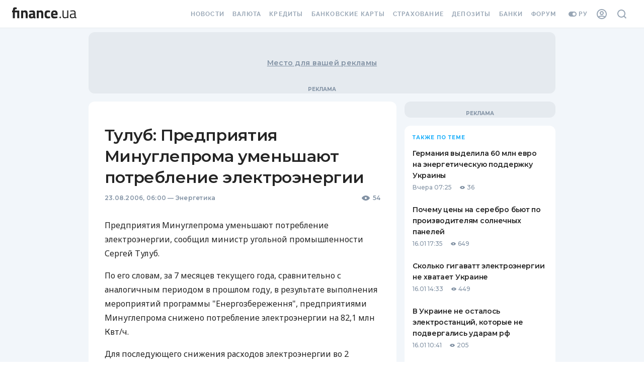

--- FILE ---
content_type: text/html;charset=utf-8
request_url: https://forum.finance.ua/xarticles.php?method=getBoard&type=news&lang=ru&theme=old&force=0&group_id=1&object_id=82116
body_size: 907
content:
<!doctype html><html lang="en"><head><meta charset="UTF-8"><script src="/resources/jquery-3.3.1.js"></script><script src="/xarticles/web/assets/styles.loader.js"></script><script src="/xarticles/web/assets/discussion.loader.js"></script></head><body class="body"><div class="loader"><div class="spinner"></div></div><div class="header"><div class="info-line"><div class="comments"><div class="sort-header">Комментариев нет</div><div data-role="sort-menu" class="sort-menu"><div class="sort-menu--desc"><span class="icon-sort-desc"></span><div class="sort-options--desc"><div data-gtm-ec="comments" data-gtm-el="comment-block" data-gtm-ea="sort-z-to-a" class="sort-option-desc default" data-role="sort-option" value="1"><span>Сначала новые</span></div><div data-gtm-ec="comments" data-gtm-el="comment-block" data-gtm-ea="sort-a-to-z" class="sort-option-asc" data-role="sort-option" value="0"><span>Сначала старые</span></div></div></div><div class="sort-menu--asc"><span class="icon-sort-asc"></span><div class="sort-options--asc"><div data-gtm-ec="comments" data-gtm-el="comment-block" data-gtm-ea="sort-a-to-z" class="sort-option-asc default" data-role="sort-option" value="0"><span>Сначала старые</span></div><div data-gtm-ec="comments" data-gtm-el="comment-block" data-gtm-ea="sort-z-to-a" class="sort-option-desc" data-role="sort-option" value="1"><span>Сначала новые</span></div></div></div><div data-role="sort-menu-mobile" class="sort-menu-mobile"><select data-role="sort-menu-mobile-options"><option data-gtm-ec="comments" data-gtm-el="comment-block" data-gtm-ea="sort-a-to-z" data-role="sort-option" value="0">Сначала старые</option><option data-gtm-ec="comments" data-gtm-el="comment-block" data-gtm-ea="sort-z-to-a" data-role="sort-option" value="1">Сначала новые</option></select></div></div></div><div class="topic-link"><a href="https://forum.finance.ua/topic0.html" target="_top _blank">forum.finance.ua</a></div><div class="user hide"><a data-gtm-ec="comments" data-gtm-el="comment-block" data-gtm-ea="account-link" href="https://forum.finance.ua/ucp.php" target="_top _blank"><div class="screen-small avatar"><img src="https://forum.finance.ua/images/avatars/gallery/default_avatar2.png" title="Панель управления для Anonymous"></div><div class="username"><span class="screen-desktop">Anonymous</span></div></a></div></div></div><div class="forum"><div class="warning-panel hide"><a class="close-cross" title="Скрыть">×</a> <span class="warning-text">Обсуждение данной статьи закрыто</span></div><div class="comment-block "><div class="avatar"><div class="container"><div class="square"><img src="https://forum.finance.ua/images/avatars/gallery/default_avatar2.png"></div></div></div><form class="comment" onsubmit="XARTICLES_FORUM['82116'].submit(event)"><textarea name="message" placeholder="Оставьте ваш комментарий" spellcheck="true"></textarea><div class="control-bar hide"><div class="message-container"><div class="message"><span></span></div></div><div class="login-block "><div class="options"><div class="login-button-wrapper"><a data-gtm-ec="comments" data-gtm-el="comment-block" data-gtm-ea="finance-login-button" class="social-button fua-social-media--link fua-hf-icon-finance-square" onclick="XARTICLES_FORUM['82116'].open_xlogin('fi')" title="Finance" rel="nofollow"></a></div><div class="login-button-wrapper"><a data-gtm-ec="comments" data-gtm-el="comment-block" data-gtm-ea="facebook-login-button" class="social-button fua-social-media--link fua-hf-icon-facebook-square" onclick="XARTICLES_FORUM['82116'].open_xlogin('fb')" title="Facebook" rel="nofollow"></a></div><div class="login-button-wrapper"><a data-gtm-ec="comments" data-gtm-el="comment-block" data-gtm-ea="google-login-button" class="social-button fua-social-media--link fua-hf-icon-google-square" onclick="XARTICLES_FORUM['82116'].open_xlogin('gg')" title="Google" rel="nofollow"></a></div></div></div><div class="submit-block"><input data-gtm-ec="comments" data-gtm-el="comment-block" data-gtm-ea="send-button" type="submit" class="submit" value="Отправить"></div></div><input type="hidden" name="type" value="news"> <input type="hidden" name="lang" value="ru"> <input type="hidden" name="uid" value="1"> <input type="hidden" name="uuid" value="82116"> <input type="hidden" name="groupId" value="1"> <input type="hidden" name="force" value="1"> <input type="hidden" name="topicId" value="0"></form></div></div><script>var XARTICLES_FORUM = XARTICLES_FORUM || {};
      window.addEventListener('XarticleForumLoaded', function () {
        XARTICLES_FORUM['82116'] = new XarticlesForum('https://forum.finance.ua', 'true', 'ru', 'old');
        XARTICLES_FORUM['82116'].run('');
      });</script></body></html>

--- FILE ---
content_type: text/css
request_url: https://themes.finance.ua/asset/style/201901-header.9174865c.css
body_size: 2159
content:
@font-face{font-family:Noto Sans;font-style:normal;font-weight:400;font-display:swap;src:local("Noto Sans"),local("NotoSans"),url(https://fonts.treeum.net/fonts/noto-sans-regular.woff2) format("woff2"),url(https://fonts.treeum.net/fonts/noto-sans-regular.woff) format("woff")}@font-face{font-family:Noto Sans;font-style:normal;font-weight:700;font-display:swap;src:local("Noto Sans Bold"),local("NotoSans-Bold"),url(https://fonts.treeum.net/fonts/noto-sans-bold.woff2) format("woff2"),url(https://fonts.treeum.net/fonts/noto-sans-bold.woff) format("woff")}@font-face{font-family:Raleway;font-display:swap;src:local("Raleway Bold"),local("Raleway-Bold"),url(https://fonts.treeum.net/fonts/raleway-bold.woff2) format("woff2"),url(https://fonts.treeum.net/fonts/raleway-bold.woff) format("woff")}.mobile-app-top-banner{background:linear-gradient(-45deg,#e8f8fd,#e8e0f9,#e8f8fd,#e8e0f9);background-size:400% 400%;animation:gradient 15s ease infinite}.mobile-app-top-banner.hidden{display:none}.mobile-app-top-banner .alert-app{display:flex;font-family:Noto Sans,sans-serif;align-items:center;padding:6px 0}.mobile-app-top-banner .alert-app .description-app{display:flex;flex-direction:column;gap:4px;font:700 13px/16px Noto Sans,sans-serif;color:#111512}.mobile-app-top-banner .alert-app .description-rating{display:flex;font:normal 12px/16px Noto Sans,sans-serif;color:#696f6b}.mobile-app-top-banner .alert-app .description-rating>div{margin-left:4px}.mobile-app-top-banner .alert-app .close-app{border:none;outline:0;padding:12px;background:transparent;width:36px;cursor:pointer}.mobile-app-top-banner .alert-app .group-logo-app{display:inline-flex;align-items:end}.mobile-app-top-banner .alert-app .logo-app{display:flex;justify-content:center;align-items:center;width:40px;height:40px;background:linear-gradient(180deg,#d9cfef,#6bacba 83.97%);border-radius:9px;margin-right:8px}.mobile-app-top-banner .alert-app .download-app{text-decoration:none;text-transform:uppercase;font-size:12px;margin-left:auto;height:26px;line-height:16px;font-weight:700;color:#5076c0;letter-spacing:.6px;font-family:Raleway,sans-serif;display:flex;align-items:center;padding:0 16px}@keyframes gradient{0%{background-position:0 50%}50%{background-position:100% 50%}to{background-position:0 50%}}.fua-prevent-scroll{height:100vh;overflow:hidden}.fua-header{position:relative;color:#98a6b5;background:#fff;box-shadow:inset 0 -1px 0 #e5eaef}.fua-header:hover{color:#595959}.fua-header .fua-hidden{display:none}.fua-header .fua-icon{color:inherit}.fua-header a{color:inherit;text-decoration:none}.fua-header input[type=checkbox]{display:none}.fua-header__container{display:flex;max-width:1400px;margin:0 auto;padding:0 16px;align-items:center;height:56px;box-sizing:border-box}.fua-header__logo{margin-right:24px;line-height:0;color:#252525!important}.fua-header__logo .fua-icon{width:128px;height:32px;color:inherit;transition:color .1s}.fua-header__logo:hover{color:#33bbfb!important}.fua-header__call{display:none;margin-right:24px;font:12px/1em Noto Sans,sans-serif;letter-spacing:.5px}.fua-header__call .fua-icon{display:inline-block;vertical-align:middle;width:12px;height:12px;margin-right:4px}.fua-header__control{position:relative;display:flex;align-items:center;justify-content:center;width:48px;height:56px;margin:0;cursor:pointer;line-height:0;color:inherit}.fua-header__control .fua-icon{width:40px;height:40px;color:inherit;transition:all .3s}.fua-header__control:hover{color:#33bbfb;background:rgba(51,187,251,.08)}.fua-header__control.fua-first{margin-left:auto}.fua-header__control.fua-active{color:#33bbfb}.fua-header__switcher{display:flex;height:100%;align-items:center;font:12px/1em Raleway,sans-serif;letter-spacing:.1em;text-transform:uppercase;color:inherit;transition:color .3s;cursor:pointer}.fua-header__switcher:hover{color:#33bbfb}.fua-header__toggle{position:relative;width:16px;height:10px;margin-right:4px;background:currentColor;border-radius:6px}.fua-header__toggle:before{content:"";position:absolute;top:2px;left:8px;width:6px;height:6px;background:#fff;border-radius:50%;transition:left .1s}.fua-header__lang{width:auto;padding:0 8px}.fua-header__lang.hidden-and-disabled{opacity:0;pointer-events:none}.fua-header__close{margin-right:16px}.fua-header__call--sidebar{display:block;width:100%;margin:48px 24px 32px;padding:16px 24px;background:#fff;border:2px solid #e5eaef;border-radius:2px;text-align:center}.fua-header__nav{font:12px/20px Raleway,sans-serif;letter-spacing:.1em;text-transform:uppercase;transition:color .3s}.fua-header__nav,.fua-header__navitem{position:relative}.fua-header__navitem>.fua-header__nav{max-height:0;overflow:hidden}.fua-header__search{display:flex;align-items:center;justify-content:center;position:fixed;left:0;right:0;top:0;bottom:0;background:rgba(10,35,47,.95);opacity:0;transition:opacity .1s;z-index:1600000000;pointer-events:none;overflow:hidden}.fua-header__search.fua-open{opacity:1;pointer-events:auto}.fua-header__search-close{position:absolute;display:flex;justify-content:center;align-items:center;width:56px;height:56px;top:0;right:0;color:#fff;cursor:pointer}.fua-header__search-close .fua-icon{width:100%;height:100%}.fua-header__search-close:hover{color:#33bbfb}.fua-header__search-form{position:relative;display:block;width:100%;max-width:528px;margin:0 16px;text-align:center}.fua-header__search input[type=text]{display:block;margin-bottom:0;width:100%;height:64px;padding:4px 92px 4px 32px;box-sizing:border-box;font:20px/56px Raleway,sans-serif;color:#252525;background:#fff;border:none;border-radius:56px;outline:none}.fua-header__search input[type=text]::-webkit-input-placeholder{color:#c1c1c1}.fua-header__search input[type=text]::-moz-placeholder{color:#c1c1c1}.fua-header__search input[type=text]:-ms-input-placeholder{color:#c1c1c1}.fua-header__search input[type=text]:-moz-placeholder{color:#c1c1c1}.fua-header__search-submit{position:absolute;display:flex;justify-content:center;align-items:center;width:56px;height:56px;padding:0;top:50%;right:4px;transform:translateY(-50%);line-height:0;color:#fff;background:#00ca83;border:none;border-radius:50%;outline:none;cursor:pointer}.fua-header__search-submit .fua-icon{width:24px;height:24px}.fua-header__search-submit:hover{background:#33d59c}.fua-header__search-submit:active{background:#00b676}.fua-header__user img{width:20px;height:20px;object-fit:contain;border-radius:50%;border:1px solid #e5eaef}.fua-header__user svg.hide{display:none}.fua-header__user.active{color:#33bbfb}.fua-header__user.active img{box-shadow:0 0 0 1px #33bbfb}.fua-header__navitem.fua-parent>a:after{content:"";display:inline-block;vertical-align:middle;margin-left:2px;margin-bottom:3px;width:0;height:0;border-color:#595959 transparent transparent;border-style:solid;border-width:3px 3px 0;transition:border-color .3s}@media (max-width:1279px){.fua-header__sidebar{position:fixed;top:0;left:0;width:100vw;height:100vh;background:rgba(92,97,102,.7);z-index:1800000000;transition:opacity .3s;overflow:hidden;opacity:0;pointer-events:none}.fua-header__menu{position:absolute;display:flex;flex-wrap:wrap;align-items:center;right:-274px;top:0;bottom:0;width:274px;transform-origin:right center;transition:right .25s cubic-bezier(.215,.61,.355,1);background:#fff;overflow-y:scroll}.fua-header__lang{margin-left:auto}.fua-header__nav{display:flex;flex-direction:column;flex-basis:100%;min-height:calc(100% - 185px)}.fua-header__navitem.fua-parent>a,.fua-header__navitem:not(.fua-parent){display:block;padding:12px 24px}.fua-header__navitem>.fua-header__nav{transition:max-height .3s ease-out}.fua-header__navitem>.fua-header__nav>a{padding-left:48px}.fua-header__navitem>.fua-header__nav .fua-header__navitem:last-child{margin-bottom:16px}#header_menu:checked~.fua-header__sidebar{opacity:1;pointer-events:auto}#header_menu:checked~.fua-header__sidebar .fua-header__menu{right:0}.fua-header__navitem.fua-open>a:after{border-width:0 3px 3px;border-color:transparent transparent #595959}.fua-header__navitem.fua-open .fua-header__nav{max-height:999px;transition:max-height .3s ease-in}}@media (min-width:480px){.fua-header__call{display:block}}@media (min-width:1280px){.fua-header__container{padding:0 24px}.fua-header__close,.fua-header__hamburger{display:none}.fua-header__control:not(.fua-header__lang){width:40px}.fua-header__control.fua-first{margin-left:0}.fua-header__sidebar{margin-left:auto}.fua-header__call,.fua-header__call--sidebar{display:none}.fua-header__menu{display:flex;align-items:center}.fua-header__lang{margin-left:8px;order:1}.fua-header__nav{display:inline-flex}.fua-header__search-close{width:96px;height:96px}.fua-header__search-close .fua-icon{width:80px;height:80px}.fua-header__navitem{display:inline-flex}.fua-header__navitem.fua-parent>a,.fua-header__navitem:not(.fua-parent){padding:18px 8px}.fua-header__navitem.fua-parent>a:hover,.fua-header__navitem:not(.fua-parent):hover{background:rgba(51,187,251,.08);color:#33bbfb}.fua-header__navitem>.fua-header__nav{display:flex;flex-direction:column;position:absolute;top:100%;margin-top:2px;left:-24px;width:250px;box-shadow:0 8px 24px rgba(0,0,0,.16);border-radius:4px;background:#fff;z-index:1200000000}.fua-header__navitem>.fua-header__nav .fua-header__navitem{padding:10px 24px}.fua-header__navitem.fua-parent>a,.fua-header__navitem.fua-parent>span{position:relative}.fua-header__navitem.fua-parent>a:after,.fua-header__navitem.fua-parent>span:after{display:none;position:absolute;margin:0;left:50%;transform:translateX(-50%);bottom:13px}.fua-header__navitem.fua-parent>a:hover:after,.fua-header__navitem.fua-parent>span:hover:after{display:block;border-color:#33bbfb transparent transparent}.fua-header__navitem.fua-parent:before{content:"";position:absolute;top:100%;left:0;width:100%;height:2px;z-index:1200000010}.fua-header__navitem:hover .fua-header__nav{padding:16px 0;max-height:999px;transition:all .3s ease-in}.fua-header__navitem:hover>span{background:rgba(51,187,251,.08);color:#33bbfb}.fua-header__navitem:hover>span:after{display:block;border-color:#33bbfb transparent transparent}}@media (min-width:1440px){.fua-header__call:not(.fua-header__call--sidebar){display:block}}@media (min-width:1280px){.layout-variant-4 .fua-header__call:not(.fua-header__call--sidebar){display:none}}.fua-fixed-layout .fua-header__call:not(.fua-header__call--sidebar){display:none}

--- FILE ---
content_type: application/javascript
request_url: https://forum.finance.ua/xarticles.php?params%5Btype%5D=news&params%5Buuid%5D=&params%5BtopicId%5D=0&method=getPosts&_=1768780821561&callback=Zepto1768780820333
body_size: -207
content:
Zepto1768780820333({"code":-32605,"message":"OLD_ARTICLE"})